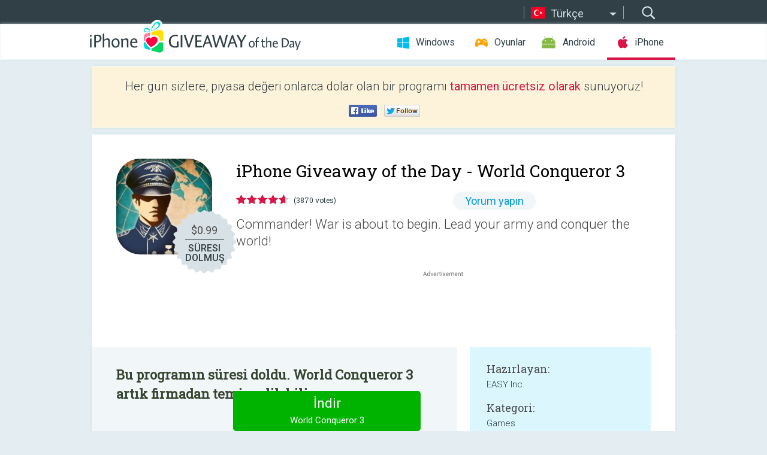

--- FILE ---
content_type: text/html; charset=utf-8
request_url: https://iphone.giveawayoftheday.com/world-conqueror-3/?lang=tr
body_size: 10104
content:
<!DOCTYPE html>
<!--[if lt IE 7]>      <html class="no-js ielt10 ielt9 ielt8 ielt7" lang="tr"> <![endif]-->
<!--[if IE 7]>         <html class="no-js ie7 ielt10 ielt9 ielt8" lang="tr"> <![endif]-->
<!--[if IE 8]>         <html class="no-js ie8 ielt10 ielt9" lang="tr"> <![endif]-->
<!--[if IE 9]>         <html class="no-js ie9 ielt10" lang="tr"> <![endif]-->
<!--[if gt IE 10]><!--> <html class="no-js" lang="tr"> <!--<![endif]-->
<head>
        <script async src="https://www.googletagmanager.com/gtag/js?id=G-44PBBK4D75"></script>
    <script>
        window.dataLayer = window.dataLayer || [];
        function gtag(){dataLayer.push(arguments);}
        gtag('js', new Date());

        gtag('config', 'G-44PBBK4D75');
    </script>
                            <meta http-equiv="Content-Type" content="text/html; charset=UTF-8" />
            <meta http-equiv="X-UA-Compatible" content="IE=edge">
            <meta name="viewport" content="width=device-width">
            <meta name="format-detection" content="telephone=no">
                        <meta name="verify-v1" content="nKhoQtkI95aX3NsywlbsnmUuAaUMF+QPTdE0phYHyT8=" />
                    
    <meta name="description" content="Günlük iOS Giveaway - World Conqueror 3 is a newly-developed strategy game released in 2015 by EASYTECH!
Commander! War is about to begin. Lead your army and conquer the world!
EASYTECH will continue to create the most outstanding..." />
    <meta property="fb:app_id" content="200558050727877"/>
    <meta property="og:type" content="website"/>
    <meta property="og:url" content="https://iphone.giveawayoftheday.com/world-conqueror-3/?lang=tr"/>
    <meta property="og:title" content=""/>
    <meta property="og:site_name" content="Giveaway of the Day"/>
    <meta property="og:image" content="https://iphone.giveawayoftheday.com/wp-content/plugins/gotd_appstore_plugin/images/2017/10/979092836_app_icon_big_1507898308.jpg"/>
    <meta property="og:description" content="World Conqueror 3 is a newly-developed strategy game released in 2015 by EASYTECH!
Commander! War is about to begin. Lead your army and conquer the world!
EASYTECH..."/>

    <meta property="twitter:card" content="summary_large_image" />
    <meta property="twitter:site" content="@GiveawayotDay" />
    <meta property="twitter:url" content="https://iphone.giveawayoftheday.com/world-conqueror-3/?lang=tr" />
    <meta property="twitter:title" content="World Conqueror 3" />
    <meta property="twitter:description" content="Commander! War is about to begin. Lead your army and conquer the world!" />
    <meta property="twitter:image" content="https://iphone.giveawayoftheday.com/wp-content/plugins/gotd_appstore_plugin/images/979092836_Screenshot_1507898309.jpg" />

                            <link rel="alternate" hreflang="en" href="https://iphone.giveawayoftheday.com/world-conqueror-3/" type="text/html" />
                                <link rel="alternate" hreflang="es" href="https://iphone.giveawayoftheday.com/world-conqueror-3/?lang=es" type="text/html" />
                                <link rel="alternate" hreflang="it" href="https://iphone.giveawayoftheday.com/world-conqueror-3/?lang=it" type="text/html" />
                                <link rel="alternate" hreflang="de" href="https://iphone.giveawayoftheday.com/world-conqueror-3/?lang=de" type="text/html" />
                                <link rel="alternate" hreflang="fr" href="https://iphone.giveawayoftheday.com/world-conqueror-3/?lang=fr" type="text/html" />
                                <link rel="alternate" hreflang="pt" href="https://iphone.giveawayoftheday.com/world-conqueror-3/?lang=pt-br" type="text/html" />
                                <link rel="alternate" hreflang="nl" href="https://iphone.giveawayoftheday.com/world-conqueror-3/?lang=nl" type="text/html" />
                                <link rel="alternate" hreflang="ru" href="https://iphone.giveawayoftheday.com/world-conqueror-3/?lang=ru" type="text/html" />
                                <link rel="alternate" hreflang="ja" href="https://iphone.giveawayoftheday.com/world-conqueror-3/?lang=ja" type="text/html" />
                                <link rel="alternate" hreflang="tr" href="https://iphone.giveawayoftheday.com/world-conqueror-3/?lang=tr" type="text/html" />
                                <link rel="alternate" hreflang="el" href="https://iphone.giveawayoftheday.com/world-conqueror-3/?lang=el" type="text/html" />
                                <link rel="alternate" hreflang="ro" href="https://iphone.giveawayoftheday.com/world-conqueror-3/?lang=ro" type="text/html" />
            
                 <link rel="stylesheet" href="https://iphone.giveawayoftheday.com/css/modal.css?v=1525361059" />
        
        <link href='https://fonts.googleapis.com/css?family=Roboto+Slab:400,300&amp;subset=latin' rel='stylesheet' type='text/css'>
        <link href='https://fonts.googleapis.com/css?family=Roboto:400,300,500,700,300italic&amp;subset=latin' rel='stylesheet' type='text/css'>
        <title>iPhone Giveaway of the Day - World Conqueror 3</title>
                    <link rel="stylesheet" href="https://iphone.giveawayoftheday.com/css/iphone/main.css?v=1553782962" />
                <link rel="shortcut icon" href="https://iphone.giveawayoftheday.com/images/favicon.ico" type="image/x-icon">
            <link rel="stylesheet" href="https://iphone.giveawayoftheday.com/css/iphone/post.css?v=1566991765" />
    <link rel="stylesheet" href="https://iphone.giveawayoftheday.com/css/remodal.css?v=1451286268" />
    <link rel="stylesheet" href="https://iphone.giveawayoftheday.com/css/remodal-default-theme.css?v=1451286268" />
    <link rel="stylesheet" href="https://iphone.giveawayoftheday.com/css/fancybox.css?v=1453363896" />
        <!--[if lte IE 8]><link href="https://iphone.giveawayoftheday.com/css/ie8.css" rel="stylesheet" type="text/css" /><![endif]-->
        <script type="text/javascript">
                                </script>
                            <script src="https://ajax.googleapis.com/ajax/libs/jquery/1.10.1/jquery.min.js"></script>
                        <script src="https://iphone.giveawayoftheday.com/js/plugins.js?v=1485935778"></script>
            <script src="https://iphone.giveawayoftheday.com/js/script.js?v=1710757379"></script>

            <script>
                var common_actions_settings = {
                    search_url: 'https://iphone.giveawayoftheday.com/?lang=tr',
                    is_ie9: 0,
                    fb_app_id: '200558050727877',
                    project: 'iphone',
                    locale: 'tr',
                    safari_push: {
                        enabled: 0,
                        url: 'https://iphone.giveawayoftheday.com/safari_push?lang=tr',
                        website_uid: 'web.com.giveawayoftheday.www',
                        token_url: 'https://iphone.giveawayoftheday.com/safari_push/check-token?lang=tr',
                        enabled_subprojects: 0
                    }
                };
                jQuery(document).ready(function() {
                    common_actions.init(common_actions_settings);
                    achecker.init({
                        enabled: true,
                        from: 'gaotd_iphone',
                        is_mobile: false,
                        show_rest: false
                    });
                    away_bnr.init({
                        is_showed: false,
                        idle_interval: 3000,
                        enabled: 0
                    });
                });

                var text_counters = {hours: 'saat', mins: 'dakika', secs: 'saniye', days: 'days'};
            </script>

                    <script>
            jQuery(document).ready(function () {
                getTopCloseOnload();
                makeFixedCloseOnload();
                jQuery(window).scroll(function () {
                    makeFixedCloseOnload();
                })
            });

            function makeFixedCloseOnload() {
                var close_onload = jQuery('.close_onload');
                if (close_onload.length == 0) return;
                var s = jQuery(window).scrollTop() + 20;
                if (s > jQuery('.giveaway_day').offset().top && s != 0) {
                    close_onload.addClass('fixed_closed_onload');
                    close_onload.css('left', jQuery('.wrapper').offset().left - 100)
                    close_onload.css('top', 20)
                }
                else {
                    if (close_onload.hasClass('fixed_closed_onload')) {
                        getTopCloseOnload();
                    }
                    close_onload.removeClass('fixed_closed_onload');
                    close_onload.css('left', '-100px');

                }
            }

            function getTopCloseOnload() {
                var close_onload = jQuery('.close_onload');
                if (close_onload.length == 0) return;
                var top = 0;
                close_onload.css('top',0);
                jQuery('.slogan').each(function () {
                    top = parseInt(close_onload.css('top'));
                    var $this = jQuery(this);
                    var h = parseInt($this.outerHeight());
                    if ($this.css('display') != 'none' && h != 0) {
                        var margin_bottom = parseInt($this.css('margin-bottom'));
                        top = top + margin_bottom + h;
                    }
                    close_onload.css('top', top);
                })
            }
        </script>
        
    <script>
        check_user_lang.lang_redirect = function() {
            if (getCookie('lang') == 1) {
                return;
            }
            setCookie('lang', 1, {path: '/', expires: 24*60*60, domain: '.' + this.conf.domain});
            var lang_regex = new RegExp("[\\?&]lang=([^&#]*)");
            var cur_lang = lang_regex.exec(window.location.search);
            cur_lang = cur_lang ? cur_lang[1] : 'en';
            if (cur_lang != 'en') {
                return;
            }
            var lang_domain = 'en';
            var subdomains = JSON.parse(this.conf.subdomains_json);
            jQuery.each(subdomains, function(url, lang) {
                if (navigator.language == lang['code'] || navigator.language.indexOf(lang['code']+'-') >= 0) {
                    lang_domain = url;
                }
            });

            if (lang_domain == cur_lang) {
                return;
            }

            location.href = document.location.protocol + '//iphone.' + this.conf.domain + '/' + (this.conf.path ? this.conf.path + '/' : '') + '?lang='+lang_domain;
        };
        common_actions_settings.twitter_acc = 'https://twitter.com/iPhone_GOTD';
    </script>

    <script type="text/javascript">
        (function($) {
            $(function() {
                post_actions.resizePostBlock = function(e) {
                    var margin_top = $('.requirements').outerHeight() + 20;
                    if(!Modernizr.mq('(min-width: 1036px)')) {
                        margin_top = '';
                    }
                    $('.offers').css('margin-top', margin_top);
                };
                post_actions.updateRequirements = function(e) {
                    return;
                };
                post_actions.init({
                    post_id: 12325,
                    is_active: 0,
                    vote: {
                        send_url: '/ajax/posts/vote/add'
                    },
                    negative_form: {
                        url: '/ajax/posts/vote/negative-form'
                    },
                    last_comments: {
                        send_url: '/ajax/posts/other-comments'
                    },
                    error_no_reason_text: 'En az bir neden belirtin',
                    error_no_description_text: 'Lütfen aşağıdaki formu kullanarak şikâyetinizi belirtiniz.'
                });
                comments_actions.init({
                    post_id: 12325,
                    lang_id: 10,
                    vote_url: '/ajax/comments/vote/add',
                    add_comment_url: '/ajax/comments/add',
                    reply_text: 'Yanıt',
                    cancel_text: 'İptal',
                    no_fields_text: 'Gerekli alanlar boş',
                    fb_app_id: '200558050727877',
                    show_fb_comments: false,
                    lang: 'tr',
                    fb_comm_url: '/ajax/comments/fb-event'
                });
                check_user_lang.init({
                    is_lang_redirect: 1,
                    subdomains_json: '{"en":{"code":"en","name":"English"},"es":{"code":"es","name":"Espa\u00f1ol"},"it":{"code":"it","name":"Italiano"},"de":{"code":"de","name":"Deutsch"},"fr":{"code":"fr","name":"Fran\u00e7ais"},"pt-br":{"code":"pt","name":"Portugu\u00eas"},"nl":{"code":"nl","name":"Nederlands"},"ru":{"code":"ru","name":"\u0420\u0443\u0441\u0441\u043a\u0438\u0439"},"ja":{"code":"ja","name":"\u65e5\u672c\u8a9e"},"tr":{"code":"tr","name":"T\u00fcrk\u00e7e"},"el":{"code":"el","name":"\u0395\u03bb\u03bb\u03b7\u03bd\u03b9\u03ba\u03ac"},"ro":{"code":"ro","name":"Rom\u00e2n\u0103"}}',
                    domain: 'giveawayoftheday.com',
                    path: 'world-conqueror-3'
                });
                                    downloadShareForm.fbInit('200558050727877');
                                var countdown_until = new Date('02 February 2026 08:00:00');
                gaotd_countdown.render('.giveaway_counter', countdown_until, text_counters);
                                                                                                                                                        //var download_link = 'https://mobile.informer.com/lp/364530';
                    $('.download_logging').click(function() {
                                                logging(4390);
                                            });
                
                                            });
        })(jQuery);

    </script>
    <script src="https://iphone.giveawayoftheday.com/js/jquery.fancybox.pack.js?v=1451286268"></script>
    <script>
        jQuery(document).ready(function() {
                jQuery(".screenshot_image").fancybox({
                    padding : 0,
                    centerOnScroll : true,
                    type : 'image',
                    openEffect	: 'elastic',
                    closeEffect	: 'elastic',
                    helpers : {
                        title : {type : 'outside'},
                        overlay: {locked: false}
                    },
                    'beforeLoad': function () {
                        if (window.addEventListener) {
                            window.addEventListener('DOMMouseScroll', wheel, false);
                        }
                        window.onmousewheel = document.onmousewheel = wheel;
                        var keys = [37, 38, 39, 40];
                        document.onkeydown = function (e) {
                            for (var i = keys.length; i--;) {
                                if (e.keyCode === keys[i]) {
                                    preventDefault(e);
                                    return;
                                }
                            }
                        };
                    },
                    'afterClose': function () {
                        if (window.removeEventListener) {
                            window.removeEventListener('DOMMouseScroll', wheel, false);
                        }
                        window.onmousewheel = document.onmousewheel = document.onkeydown = null;
                    }
                });
            }
        );
        /* fancybox no scroll helpers */

        function preventDefault(e) {
            e = e || window.event;
            if (e.preventDefault) e.preventDefault();
            e.returnValue = false;
        }

        function wheel(e) {
            preventDefault(e);
        }
    </script>
                                    <script  src="https://iphone.giveawayoftheday.com/widget.php?url=https%3A%2F%2Fiphone.giveawayoftheday.com%2Fworld-conqueror-3%2F%3Flang%3Dtr"></script>
    </head>
<body class="past tr">
<div class="st-container">
    <div class="st-pusher">
        <div class="top_head">
            <div class="width">
                <div class="header_search">
                    <div class="inputbox_wrap">
                        <input type="text" placeholder="Ara" class="inputbox" />
                    </div>
                    <div class="submit_wrap">
                        <input type="submit" class="button" value="Ara" />
                    </div>
                </div>
                                    <div class="header_lang">
                        <div class="curr_lang ieb">
                            <span class="tr">Türkçe</span>
                        </div>
                        <ul class="menu languages">
                                                                    <li><a class="en" href="https://iphone.giveawayoftheday.com/world-conqueror-3/" hreflang="en">English</a></li>
                                                            <li><a class="es" href="https://iphone.giveawayoftheday.com/world-conqueror-3/?lang=es" hreflang="es">Español</a></li>
                                                            <li><a class="it" href="https://iphone.giveawayoftheday.com/world-conqueror-3/?lang=it" hreflang="it">Italiano</a></li>
                                                            <li><a class="de" href="https://iphone.giveawayoftheday.com/world-conqueror-3/?lang=de" hreflang="de">Deutsch</a></li>
                                                            <li><a class="fr" href="https://iphone.giveawayoftheday.com/world-conqueror-3/?lang=fr" hreflang="fr">Français</a></li>
                                                            <li><a class="pt" href="https://iphone.giveawayoftheday.com/world-conqueror-3/?lang=pt-br" hreflang="pt">Português</a></li>
                                                            <li><a class="nl" href="https://iphone.giveawayoftheday.com/world-conqueror-3/?lang=nl" hreflang="nl">Nederlands</a></li>
                                                            <li><a class="ru" href="https://iphone.giveawayoftheday.com/world-conqueror-3/?lang=ru" hreflang="ru">Русский</a></li>
                                                            <li><a class="ja" href="https://iphone.giveawayoftheday.com/world-conqueror-3/?lang=ja" hreflang="ja">日本語</a></li>
                                                                        <li><a class="el" href="https://iphone.giveawayoftheday.com/world-conqueror-3/?lang=el" hreflang="el">Ελληνικά</a></li>
                                                            <li><a class="ro" href="https://iphone.giveawayoftheday.com/world-conqueror-3/?lang=ro" hreflang="ro">Română</a></li>
                                                </ul>
                    </div>
                            </div>
        </div>
        <div class="header cf">
            <div class="width">
                                    <div class="header_side">
                        <div class="header_nav_trig"></div>
                        <nav class="header_nav">
                            <ul class="menu">
                                <li class="w ">
                                    <a href="https://tr.giveawayoftheday.com/">Windows</a>
                                </li>
                                <li class="g ">
                                    <a href="https://game.giveawayoftheday.com/">Oyunlar</a>
                                </li>
                                <li class="a ">
                                    <a href="https://android.giveawayoftheday.com/?lang=tr">Android</a>
                                </li>
                                <li class="i active">
                                    <a href="https://iphone.giveawayoftheday.com/?lang=tr">iPhone</a>
                                </li>
                            </ul>
                        </nav>
                                                    <div class="language">
                                <label>Your language:</label>
                                <select>
                                                            <option value="https://iphone.giveawayoftheday.com/world-conqueror-3/" >English</option>
                                <option value="https://iphone.giveawayoftheday.com/world-conqueror-3/?lang=es" >Español</option>
                                <option value="https://iphone.giveawayoftheday.com/world-conqueror-3/?lang=it" >Italiano</option>
                                <option value="https://iphone.giveawayoftheday.com/world-conqueror-3/?lang=de" >Deutsch</option>
                                <option value="https://iphone.giveawayoftheday.com/world-conqueror-3/?lang=fr" >Français</option>
                                <option value="https://iphone.giveawayoftheday.com/world-conqueror-3/?lang=pt-br" >Português</option>
                                <option value="https://iphone.giveawayoftheday.com/world-conqueror-3/?lang=nl" >Nederlands</option>
                                <option value="https://iphone.giveawayoftheday.com/world-conqueror-3/?lang=ru" >Русский</option>
                                <option value="https://iphone.giveawayoftheday.com/world-conqueror-3/?lang=ja" >日本語</option>
                                <option value="https://iphone.giveawayoftheday.com/world-conqueror-3/?lang=tr" selected>Türkçe</option>
                                <option value="https://iphone.giveawayoftheday.com/world-conqueror-3/?lang=el" >Ελληνικά</option>
                                <option value="https://iphone.giveawayoftheday.com/world-conqueror-3/?lang=ro" >Română</option>
                                            </select>
                                <span>&#9660;</span>
                            </div>
                                            </div>
                    <a href="https://iphone.giveawayoftheday.com/?lang=tr" class="header_logo"></a>
                                                </div>
        </div><!-- .header-->

                <div class="modal" style="display: none;" id="modal_chrome_notif">
    <div class="modal_bg"></div>
    <div class="wrapper_modal modal_notification">
        <div class="table-cell">
            <div class="block_push p">
                <a href="#" class="close_btn" id="close_btn_modal_chrome"></a>
                <p>
                    Never miss all the cool giveaways:<br>
                    get notifications in your browser!
                </p>
                <div class="button_wrapper">
                    <a href="#" class="grey btn" id="no_btn_modal_chrome">No, thanks</a>
                    <a href="#" class="blue btn" id="yes_btn_modal_chrome">Yes, I'd like to</a>
                </div>
            </div>
                        </div>
    </div>
</div>
        <div class="wrapper width">
                        <div class="middle cf">
                    <div class="middle cf">
        <div class="col2 slogan jus">
    <p>Her gün sizlere, piyasa değeri onlarca dolar olan bir programı <b>tamamen ücretsiz olarak</b> sunuyoruz!</p>

    <ul class="like_block_rendered">

        <li class="like_block_fb_c">
            <div class="like_block_fb" title="Like" onmousemove="common_actions.showSocialFbLikeButton(event)">
			</div>
        </li>
        <li class="like_block_tw_c">
            <div class="like_block_tw" title="Like" onmousemove="common_actions.showSocialTwLikeButton(event)">
			</div>
        </li>
    </ul>

</div>        <div class="col1 giveaway_day">
            <div class="giveaway_wrap cf">
                <div class="giveaway_img">
                    <img src="https://iphone.giveawayoftheday.com/wp-content/plugins/gotd_appstore_plugin/images/163/2017/10/979092836_app_icon_big_1507898308.jpg" alt="World Conqueror 3 Giveaway" >
                    <div class="giveaway_label">
                                                <a href="https://iphone.giveawayoftheday.com/download/?id=12325&amp;lang=tr" class="label_link download_logging"></a>
                        <div class="old_price">
                            $0.99
                        </div>
                        <div class="free">
                                                            SÜRESI DOLMUŞ
                                                    </div>
                    </div>
                </div>
                <div class="over">
                    <div class="giveaway_title">
                        <h1>iPhone Giveaway of the Day&nbsp;- <span>World Conqueror 3</span></h1>
                    </div>
                    <div class="giveaway_info">
                        <div class="wrapper_stars">
                            <div class="fill_stars" style="width: 93.3282%;"></div>
                        </div>
                        <span class="count">(3870 votes)</span>
                            <span class="wrap_count">
        <a href="#comments">
                            Yorum yapın                    </a>
    </span>

                    </div>
                    <div class="giveaway_descr"> Commander! War is about to begin. Lead your army and conquer the world!</div>
                                        <a href="https://iphone.giveawayoftheday.com/download/?id=12325&amp;lang=tr" class="second_btn download_logging"><span class="old_price">$0.99</span>
                                                    SÜRESI DOLMUŞ
                                            </a>
                </div>
                <div class="top_ab aa-728">
                    <script async src="//pagead2.googlesyndication.com/pagead/js/adsbygoogle.js"></script>
        <!-- GOTD iPhone Responsive / Product Page ATF -->
        <ins class="adsbygoogle a_block_top"
             style="display:block"
             data-ad-client="ca-pub-5954465348452390"
             data-ad-slot="5517519067"
             data-ad-format="fluid"></ins>
        <script>
            (adsbygoogle = window.adsbygoogle || []).push({});
        </script>
    </div>
            </div>
        </div>

        

        <div class="col1 wrap_content">
            <div class="left_col">
                                <div class="col2-1 col-r timer">
                    <div class="left">
                        <p><b>Bu programın süresi doldu. World Conqueror 3 artık firmadan temin edilebilir.</b></p>
                    </div>
                    <div class="wrap_links">
                                                <a href="https://iphone.giveawayoftheday.com/download/?id=12325&amp;lang=tr" class="download_btn download_logging" target="_blank">İndir <span>World Conqueror 3</span></a>
                    </div>
                </div>
                                <div class="wrapper_screens">
                                            <a rel="gallery" class="screenshot_image" href="https://iphone.giveawayoftheday.com/wp-content/plugins/gotd_appstore_plugin/images/979092836_Screenshot_1507898309.jpg"><img src="https://iphone.giveawayoftheday.com/wp-content/plugins/gotd_appstore_plugin/images/979092836_Screenshot_1507898309.jpg" alt="" /></a>
                                            <a rel="gallery" class="screenshot_image" href="https://iphone.giveawayoftheday.com/wp-content/plugins/gotd_appstore_plugin/images/979092836_Screenshot_1507898312.jpg"><img src="https://iphone.giveawayoftheday.com/wp-content/plugins/gotd_appstore_plugin/images/979092836_Screenshot_1507898312.jpg" alt="" /></a>
                                            <a rel="gallery" class="screenshot_image" href="https://iphone.giveawayoftheday.com/wp-content/plugins/gotd_appstore_plugin/images/979092836_Screenshot_1507898316.jpg"><img src="https://iphone.giveawayoftheday.com/wp-content/plugins/gotd_appstore_plugin/images/979092836_Screenshot_1507898316.jpg" alt="" /></a>
                                            <a rel="gallery" class="screenshot_image" href="https://iphone.giveawayoftheday.com/wp-content/plugins/gotd_appstore_plugin/images/979092836_Screenshot_1507898319.jpg"><img src="https://iphone.giveawayoftheday.com/wp-content/plugins/gotd_appstore_plugin/images/979092836_Screenshot_1507898319.jpg" alt="" /></a>
                                            <a rel="gallery" class="screenshot_image" href="https://iphone.giveawayoftheday.com/wp-content/plugins/gotd_appstore_plugin/images/979092836_Screenshot_1507898322.jpg"><img src="https://iphone.giveawayoftheday.com/wp-content/plugins/gotd_appstore_plugin/images/979092836_Screenshot_1507898322.jpg" alt="" /></a>
                                    </div>
                <div class="col1 prog_descr">
                    <div class="center_ab aa-300">
                    <script async src="//pagead2.googlesyndication.com/pagead/js/adsbygoogle.js"></script>
        <!-- GOTD iPhone Responsive / Product Page BTF -->
        <ins class="adsbygoogle a_block_center"
             style="display:block"
             data-ad-client="ca-pub-5954465348452390"
             data-ad-slot="9947718664"
             data-ad-format="fluid"></ins>
        <script>
            (adsbygoogle = window.adsbygoogle || []).push({});
        </script>
    </div>
                    <p>World Conqueror 3 is a newly-developed strategy game released in 2015 by EASYTECH!<br />
Commander! War is about to begin. Lead your army and conquer the world!<br />
EASYTECH will continue to create the most outstanding war strategy games as always.</p>
<p>【Military Career】-----------------------------------------------<br />
  ***32 historical Campaigns(3 difficulty levels) and 150 military Tasks<br />
  ***5 Challenge modes to prove your commanding skills and 45 Challenges in total<br />
  ***Promote your generals, learn new Skills and hire more Generals from prestigious Military Academies<br />
all over the world<br />
  ***Accomplish assigned Tasks in cities and Trade with merchanrts in ports<br />
  ***Build various Wonders of the world and explore the Universe</p>
<p>【Conquer the World】-----------------------------------------------<br />
  ***4 scripts from different ages:  Conquer 1939, Conquer 1943, Conquer 1950, Conquer 1960<br />
  ***World pattern changes over time. Choose any country to join the war.<br />
  ***Choose different sides and countries to gain different awards.</p>
<p>【Features】-----------------------------------------------<br />
  ***Real-time game play: you will experience World War II, the Cold War and Modern Warfare<br />
  ***50 Countries and 200 famous Generals will join this Global War<br />
  ***148 Military Units available and 35 special general Skills<br />
  ***12 Technology, including Conventional Weapons, Naval, Air Force, Missiles, Nuclear Weapons,<br />
Space Weapons and etc<br />
  ***42 wolrd Wonders will play a key role in your victory<br />
  ***11 Conqueror Achievements awaits you<br />
  ***Open Auto battle and AI will lead instead of you<br />
  ***Seamless World Map and zoom in&out<br />
  ***Challenge other Players to gain extra awards<br />
  ***Support Game Center<br />
  http://www.ieasytech.com</p>
<p>【Note】-----------------------------------------------<br />
If you found your game's language is wrong, please set your device to English, and set it back to your language.</p>

                </div>

                <div class="col2-2 col-r requirements">
                    <h3>Hazırlayan:</h3>
                                        <p>EASY Inc.</p>
                    <h3>Kategori:</h3>
                    <p>Games</p>
                    <h3>Sürüm:</h3>
                    <p>1.3.1</p>
                    <h3>Boyut:</h3>
                    <p>66.39 MB</p>
                    <h3>Değerlendirme:</h3>
                    <p>9+</p>
                    <h3>Diller:</h3>
                    <p>English, Japanese, Korean, Chinese, Chinese</p>
                    <h3>Uyumluluk:</h3>
                    <p>iPhone, iPad, iPod touch</p>
                </div>

                <div class="col1 comments  no-fb-com" id="comment_conteiner">
    <div class="wrap_comments" id="comments">

        <h2>World Conqueror 3 üzerine yorumlar</h2>

        
        
                <div class="wrap_form">
            <div>
                                                <div class="comments_error pink"></div>
                                <form method="post" id="comment_form">
                    <input type="hidden" name="parent" value="0" id="comment_parent">
                    <input type="hidden" name="reply" value="0" id="comment_reply">
                    <div class="top_wrap first">
                        <input type="text" name="name" placeholder="İsim*" value="">
                    </div>
                    <div class="top_wrap second">
                        <input type="text" name="email" placeholder="Mail* (yayınlanmayacak)" value="">
                    </div>
                                        <textarea name="content" placeholder="Yorum ekle..."></textarea>

                    <div class="comments-replies-notice">
                        <input type="checkbox" id="replies_notice" name="replies_notice" value="1" class="custom-checkbox" checked>
                        <label for="replies_notice" class="custom-checkbox">
                            Diğer kullanıcılardan cevap gelince haber ver.
                        </label>
                    </div>

                       
                    <div id="googlerecaptcha" style="margin-bottom:20px; display: none;"></div>
                    <script src="https://www.google.com/recaptcha/api.js?hl=tr&render=explicit" async defer></script>
                    <script type="text/javascript">                 
                    var renderRecaptcha = function() {
                            grecaptcha.render('googlerecaptcha', {
                              'sitekey' : ''
                            });
                          };    
                    </script>                                        
                                           
                    <input type="submit" value="Yorum gönder">
                    <div class="comment_form_loading"></div>
                </form>
                            </div>
        </div>
                
                            

                
        <div id="comments_container">
                    </div>
        
        
          

            </div>

    </div>
            </div>
            <div class="right_col">
                <div class="col2 offers">
                            <div id="giveaway_termswidget"></div>
                        <div class="col2-2 col-r download download_win ">
                                                        <span class="lbl"><span class="light_blue">Windows</span> Giveaway of the Day</span>
                            <div>
                                <div class="giveaway_img">
                                    <img src="https://giveawayoftheday.com/wp-content/uploads/2026/01/4da8868c753a1f7b638e64c03f7535d9.png" class="icon120" alt="">
                                    <div class="giveaway_label">
                                        <a href="https://tr.giveawayoftheday.com/drmare-apple-tv-downloader/" class="label_link"></a>
                                        <div class="old_price">$39.95 per month</div>
                                        <div class="free">
                                                                                            Bugün <span class="big">bedava</span>
                                                                                    </div>
                                    </div>
                                </div>
                                <div class="over">
                                    <div class="giveaway_title">
                                        <a href="https://tr.giveawayoftheday.com/drmare-apple-tv-downloader/">DRmare Apple TV Downloader 1.0.1</a>
                                    </div>
                                    <div class="giveaway_descr">Download Apple TV Movies and TV Shows to MP4/MKV: Offline and Uninterrupted.</div>
                                </div>
                                <div class="giveaway_counter"></div>
                                <div class="giveaway_buttons">
                                    <a href="https://tr.giveawayoftheday.com/drmare-apple-tv-downloader/" class="proceed">İndirme sayfasına gidin</a>
                                </div>
                            </div>
                                                    </div>
                </div>
            </div>
        </div>
    </div>

            <div class="col1 wrap_goto">
                            <a href="https://iphone.giveawayoftheday.com/princess-fairy-tale-coloring-wonderland-for-kids-and-family-preschool-ultimate-edition/?lang=tr" class="link_prev">&#171;&nbsp;Princess Fairy Tale Coloring Wonderland for Kids and Family Preschool Ultimate Edition</a>
                                        <a href="https://iphone.giveawayoftheday.com/text-mess-turn-your-messages-into-art/?lang=tr" class="link_next">Text Mess - turn your messages into art&nbsp;&#187;</a>
                    </div>
    
    <div data-remodal-id="modal">
        <button data-remodal-action="close" class="remodal-close"></button>
        <div id="remodal-content"></div>
    </div>

                               </div><!-- .middle-->
            <div class="footer cf">
                    <nav class="footer_nav">
        <ul class="menu jus">
            <li><a href="https://iphone.giveawayoftheday.com/">GİRİŞ</a></li>
            <li><a href="https://iphone.giveawayoftheday.com/submit-your-app/">GELİŞTİRİCİLER İÇİN</a></li>
            <li><a href="#" class="call_subscribe_form">E-POSTA ABONELİK</a></li>
            <li><a href="https://www.giveawayoftheday.com/about/contact/">İLETİŞİM FORMU</a></li>
            <li><a href="https://www.giveawayoftheday.com/forums/">FORUM</a></li>
            <li><a href="https://blog.giveawayoftheday.com/">PROJE TAKIMININ BLOG’U</a></li>
        </ul>
    </nav>
    <div class="row">
        <div class="col2 social">
            <ul class="menu menu_rss">
                <li><a href="https://iphone.giveawayoftheday.com/feed/?lang=tr" class="rss ieb">RSS Beslemesi</a></li>
                <li><a href="https://iphone.giveawayoftheday.com/comments/feed/?lang=tr" class="rss ieb">RSS Yorum Beslemesi</a></li>
            </ul>
            <ul class="menu menu_social">
                <li><a href="https://www.facebook.com/giveawayotday/" class="fb ieb">Bizi Facebook&#039;tan takip edin.</a></li>
            </ul>
        </div>
        <div class="col1 copyright">
            <p>&copy; 2006 - 2026 <a href="https://www.giveawayoftheday.com/">giveawayoftheday.com</a>. <span>Tüm hakları saklıdır.</span> Patent Pending.</p>
        </div>
    </div>
            </div><!-- .footer -->
        </div><!-- .wrapper -->
    </div>
</div>
        <script type="text/javascript">
    document.write("<img src='https://www.giveawayoftheday.com/log.php?id=2968,4455,7241,7247&r=" + Math.round(100000 * Math.random()) + "' class='absolute'/>");
</script>
    <script>
        (function($) {
            $(function() {
                subscribe_popup_form.init({
                    form_url: '/posts/mailing/subscribe?lang=tr',
                    subscribe: {url: '/ajax/posts/mailing/subscribe'}
                });
            });
        })(jQuery);
    </script>
</body>
</html>


--- FILE ---
content_type: text/html; charset=utf-8
request_url: https://www.google.com/recaptcha/api2/aframe
body_size: -85
content:
<!DOCTYPE HTML><html><head><meta http-equiv="content-type" content="text/html; charset=UTF-8"></head><body><script nonce="8ME6EGtGlNt5yPjQJoRCjw">/** Anti-fraud and anti-abuse applications only. See google.com/recaptcha */ try{var clients={'sodar':'https://pagead2.googlesyndication.com/pagead/sodar?'};window.addEventListener("message",function(a){try{if(a.source===window.parent){var b=JSON.parse(a.data);var c=clients[b['id']];if(c){var d=document.createElement('img');d.src=c+b['params']+'&rc='+(localStorage.getItem("rc::a")?sessionStorage.getItem("rc::b"):"");window.document.body.appendChild(d);sessionStorage.setItem("rc::e",parseInt(sessionStorage.getItem("rc::e")||0)+1);localStorage.setItem("rc::h",'1770005486351');}}}catch(b){}});window.parent.postMessage("_grecaptcha_ready", "*");}catch(b){}</script></body></html>